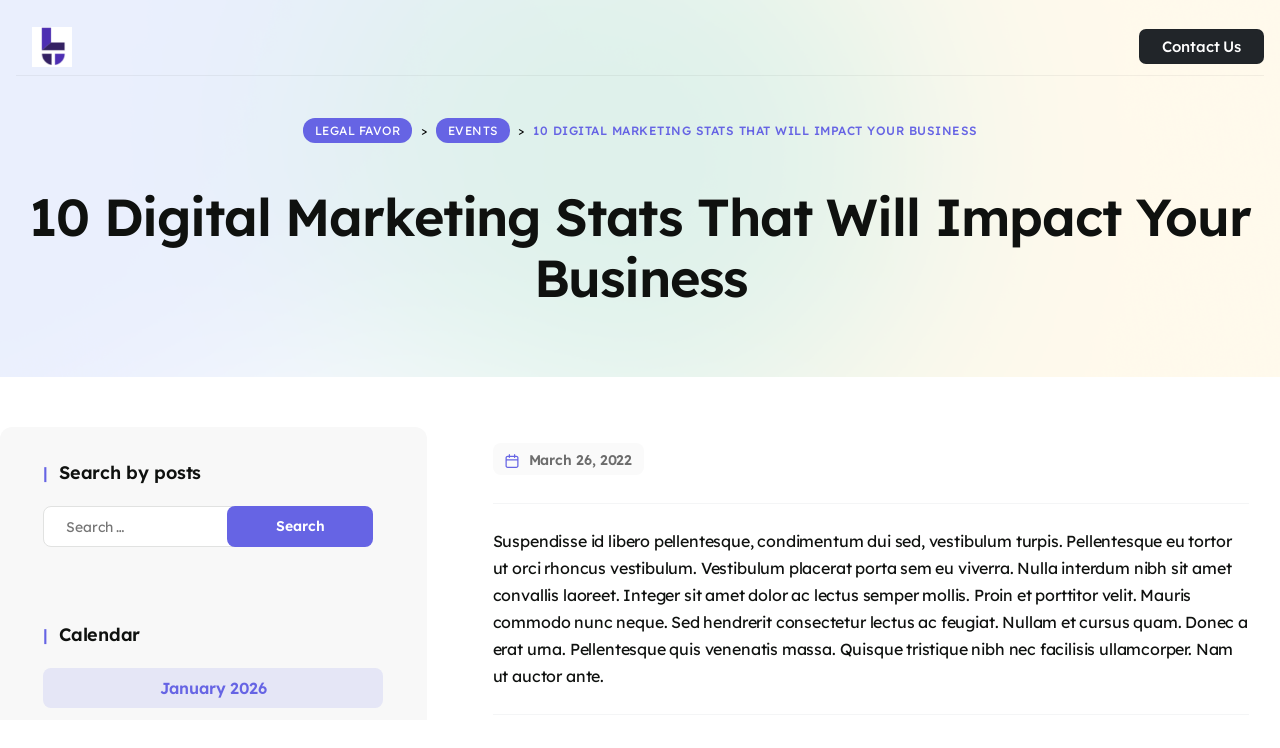

--- FILE ---
content_type: text/html; charset=UTF-8
request_url: https://marketing.legalfavor.com/10-digital-marketing-stats-that-will-impact-your-business/
body_size: 16064
content:
<!DOCTYPE html>
<html lang="en-US" prefix="og: http://ogp.me/ns#">
<head>
<title>10 Digital Marketing Stats That Will Impact Your Business</title>


<!-- SEO by Squirrly SEO 12.3.16 - https://plugin.squirrly.co/ -->

<meta name="robots" content="index,follow">
<meta name="googlebot" content="index,follow,max-snippet:-1,max-image-preview:large,max-video-preview:-1">
<meta name="bingbot" content="index,follow,max-snippet:-1,max-image-preview:large,max-video-preview:-1">

<link rel="canonical" href="https://marketing.legalfavor.com/10-digital-marketing-stats-that-will-impact-your-business/" />
<link rel="alternate" type="application/rss+xml" href="https://marketing.legalfavor.com/sitemap.xml" />

<meta property="og:url" content="https://marketing.legalfavor.com/10-digital-marketing-stats-that-will-impact-your-business/" />
<meta property="og:title" content="10 Digital Marketing Stats That Will Impact Your Business" />
<meta property="og:description" content="" />
<meta property="og:type" content="article" />
<meta property="og:site_name" content="Legal Favor" />
<meta property="og:locale" content="en_US" />
<meta property="og:publish_date" content="2022-03-26T08:37:16+00:00" />
<meta property="article:published_time" content="2022-03-26T08:37:16+00:00" />
<meta property="article:modified_time" content="2022-09-12T14:27:25+00:00" />
<meta property="article:section" content="Events" />
<meta property="article:author" content="steven" />

<meta property="twitter:url" content="https://marketing.legalfavor.com/10-digital-marketing-stats-that-will-impact-your-business/" />
<meta property="twitter:title" content="10 Digital Marketing Stats That Will Impact Your Business" />
<meta property="twitter:description" content="" />
<meta property="twitter:domain" content="Legal Favor" />
<meta property="twitter:card" content="summary_large_image" />
<meta property="twitter:creator" content="@twitter" />
<meta property="twitter:site" content="@twitter" />
<script type="application/ld+json">{"@context":"https://schema.org","@graph":[{"@type":"NewsArticle","@id":"https://marketing.legalfavor.com/10-digital-marketing-stats-that-will-impact-your-business/#newsarticle","url":"https://marketing.legalfavor.com/10-digital-marketing-stats-that-will-impact-your-business/","headline":"10 Digital Marketing Stats That Will Impact Your Business","mainEntityOfPage":{"@type":"WebPage","url":"https://marketing.legalfavor.com/10-digital-marketing-stats-that-will-impact-your-business/"},"datePublished":"2022-03-26T08:37:16+00:00","dateModified":"2022-09-12T14:27:25+00:00","author":{"@type":"Person","@id":"https://marketing.legalfavor.com/author/steven/#person","url":"https://marketing.legalfavor.com/author/steven/","name":"steven"},"publisher":{"@type":"Organization","@id":"https://marketing.legalfavor.com/10-digital-marketing-stats-that-will-impact-your-business/#Organization","url":"https://marketing.legalfavor.com/10-digital-marketing-stats-that-will-impact-your-business/","name":"Legal Favor","sameAs":["https://twitter.com/twitter"]}},{"@type":"BreadcrumbList","@id":"https://marketing.legalfavor.com/10-digital-marketing-stats-that-will-impact-your-business/#breadcrumblist","itemListElement":[[{"@type":"ListItem","position":"1","item":{"@id":"https://marketing.legalfavor.com","name":"Legal Favor | Legal &amp; Law Firm Marketing"}},{"@type":"ListItem","position":"2","item":{"@id":"https://marketing.legalfavor.com/category/events/","name":"Events"}},{"@type":"ListItem","position":"3","item":{"@id":"https://marketing.legalfavor.com/10-digital-marketing-stats-that-will-impact-your-business/","name":"10 Digital Marketing Stats That Will Impact Your Business"}}]]}]}</script>
<!-- /SEO by Squirrly SEO - WordPress SEO Plugin -->



    <meta http-equiv="Content-Type" content="text/html;charset=UTF-8">
    <meta id="siteViewport" name="viewport" content="width=device-width, initial-scale=1, maximum-scale=1">
    <link rel="profile" href="https://gmpg.org/xfn/11">
    
<link rel="alternate" type="application/rss+xml" title="Legal Favor &raquo; Feed" href="https://marketing.legalfavor.com/feed/" />
<link rel="alternate" type="application/rss+xml" title="Legal Favor &raquo; Comments Feed" href="https://marketing.legalfavor.com/comments/feed/" />
<link rel="alternate" type="application/rss+xml" title="Legal Favor &raquo; 10 Digital Marketing Stats That Will Impact Your Business Comments Feed" href="https://marketing.legalfavor.com/10-digital-marketing-stats-that-will-impact-your-business/feed/" />
<link rel="alternate" title="oEmbed (JSON)" type="application/json+oembed" href="https://marketing.legalfavor.com/wp-json/oembed/1.0/embed?url=https%3A%2F%2Fmarketing.legalfavor.com%2F10-digital-marketing-stats-that-will-impact-your-business%2F" />
<link rel="alternate" title="oEmbed (XML)" type="text/xml+oembed" href="https://marketing.legalfavor.com/wp-json/oembed/1.0/embed?url=https%3A%2F%2Fmarketing.legalfavor.com%2F10-digital-marketing-stats-that-will-impact-your-business%2F&#038;format=xml" />
<style id='wp-img-auto-sizes-contain-inline-css' type='text/css'>
img:is([sizes=auto i],[sizes^="auto," i]){contain-intrinsic-size:3000px 1500px}
/*# sourceURL=wp-img-auto-sizes-contain-inline-css */
</style>
<link rel='stylesheet' id='aca33b9c04-css' href='https://marketing.legalfavor.com/wp-content/plugins/squirrly-seo/view/assets/css/frontend.min.css?ver=12.3.16' type='text/css' media='all' />
<style id='wp-emoji-styles-inline-css' type='text/css'>

	img.wp-smiley, img.emoji {
		display: inline !important;
		border: none !important;
		box-shadow: none !important;
		height: 1em !important;
		width: 1em !important;
		margin: 0 0.07em !important;
		vertical-align: -0.1em !important;
		background: none !important;
		padding: 0 !important;
	}
/*# sourceURL=wp-emoji-styles-inline-css */
</style>
<link rel='stylesheet' id='wp-block-library-css' href='https://marketing.legalfavor.com/wp-includes/css/dist/block-library/style.min.css?ver=6.9' type='text/css' media='all' />
<style id='classic-theme-styles-inline-css' type='text/css'>
/*! This file is auto-generated */
.wp-block-button__link{color:#fff;background-color:#32373c;border-radius:9999px;box-shadow:none;text-decoration:none;padding:calc(.667em + 2px) calc(1.333em + 2px);font-size:1.125em}.wp-block-file__button{background:#32373c;color:#fff;text-decoration:none}
/*# sourceURL=/wp-includes/css/classic-themes.min.css */
</style>
<style id='global-styles-inline-css' type='text/css'>
:root{--wp--preset--aspect-ratio--square: 1;--wp--preset--aspect-ratio--4-3: 4/3;--wp--preset--aspect-ratio--3-4: 3/4;--wp--preset--aspect-ratio--3-2: 3/2;--wp--preset--aspect-ratio--2-3: 2/3;--wp--preset--aspect-ratio--16-9: 16/9;--wp--preset--aspect-ratio--9-16: 9/16;--wp--preset--color--black: #000000;--wp--preset--color--cyan-bluish-gray: #abb8c3;--wp--preset--color--white: #ffffff;--wp--preset--color--pale-pink: #f78da7;--wp--preset--color--vivid-red: #cf2e2e;--wp--preset--color--luminous-vivid-orange: #ff6900;--wp--preset--color--luminous-vivid-amber: #fcb900;--wp--preset--color--light-green-cyan: #7bdcb5;--wp--preset--color--vivid-green-cyan: #00d084;--wp--preset--color--pale-cyan-blue: #8ed1fc;--wp--preset--color--vivid-cyan-blue: #0693e3;--wp--preset--color--vivid-purple: #9b51e0;--wp--preset--gradient--vivid-cyan-blue-to-vivid-purple: linear-gradient(135deg,rgb(6,147,227) 0%,rgb(155,81,224) 100%);--wp--preset--gradient--light-green-cyan-to-vivid-green-cyan: linear-gradient(135deg,rgb(122,220,180) 0%,rgb(0,208,130) 100%);--wp--preset--gradient--luminous-vivid-amber-to-luminous-vivid-orange: linear-gradient(135deg,rgb(252,185,0) 0%,rgb(255,105,0) 100%);--wp--preset--gradient--luminous-vivid-orange-to-vivid-red: linear-gradient(135deg,rgb(255,105,0) 0%,rgb(207,46,46) 100%);--wp--preset--gradient--very-light-gray-to-cyan-bluish-gray: linear-gradient(135deg,rgb(238,238,238) 0%,rgb(169,184,195) 100%);--wp--preset--gradient--cool-to-warm-spectrum: linear-gradient(135deg,rgb(74,234,220) 0%,rgb(151,120,209) 20%,rgb(207,42,186) 40%,rgb(238,44,130) 60%,rgb(251,105,98) 80%,rgb(254,248,76) 100%);--wp--preset--gradient--blush-light-purple: linear-gradient(135deg,rgb(255,206,236) 0%,rgb(152,150,240) 100%);--wp--preset--gradient--blush-bordeaux: linear-gradient(135deg,rgb(254,205,165) 0%,rgb(254,45,45) 50%,rgb(107,0,62) 100%);--wp--preset--gradient--luminous-dusk: linear-gradient(135deg,rgb(255,203,112) 0%,rgb(199,81,192) 50%,rgb(65,88,208) 100%);--wp--preset--gradient--pale-ocean: linear-gradient(135deg,rgb(255,245,203) 0%,rgb(182,227,212) 50%,rgb(51,167,181) 100%);--wp--preset--gradient--electric-grass: linear-gradient(135deg,rgb(202,248,128) 0%,rgb(113,206,126) 100%);--wp--preset--gradient--midnight: linear-gradient(135deg,rgb(2,3,129) 0%,rgb(40,116,252) 100%);--wp--preset--font-size--small: 13px;--wp--preset--font-size--medium: 20px;--wp--preset--font-size--large: 36px;--wp--preset--font-size--x-large: 42px;--wp--preset--spacing--20: 0.44rem;--wp--preset--spacing--30: 0.67rem;--wp--preset--spacing--40: 1rem;--wp--preset--spacing--50: 1.5rem;--wp--preset--spacing--60: 2.25rem;--wp--preset--spacing--70: 3.38rem;--wp--preset--spacing--80: 5.06rem;--wp--preset--shadow--natural: 6px 6px 9px rgba(0, 0, 0, 0.2);--wp--preset--shadow--deep: 12px 12px 50px rgba(0, 0, 0, 0.4);--wp--preset--shadow--sharp: 6px 6px 0px rgba(0, 0, 0, 0.2);--wp--preset--shadow--outlined: 6px 6px 0px -3px rgb(255, 255, 255), 6px 6px rgb(0, 0, 0);--wp--preset--shadow--crisp: 6px 6px 0px rgb(0, 0, 0);}:where(.is-layout-flex){gap: 0.5em;}:where(.is-layout-grid){gap: 0.5em;}body .is-layout-flex{display: flex;}.is-layout-flex{flex-wrap: wrap;align-items: center;}.is-layout-flex > :is(*, div){margin: 0;}body .is-layout-grid{display: grid;}.is-layout-grid > :is(*, div){margin: 0;}:where(.wp-block-columns.is-layout-flex){gap: 2em;}:where(.wp-block-columns.is-layout-grid){gap: 2em;}:where(.wp-block-post-template.is-layout-flex){gap: 1.25em;}:where(.wp-block-post-template.is-layout-grid){gap: 1.25em;}.has-black-color{color: var(--wp--preset--color--black) !important;}.has-cyan-bluish-gray-color{color: var(--wp--preset--color--cyan-bluish-gray) !important;}.has-white-color{color: var(--wp--preset--color--white) !important;}.has-pale-pink-color{color: var(--wp--preset--color--pale-pink) !important;}.has-vivid-red-color{color: var(--wp--preset--color--vivid-red) !important;}.has-luminous-vivid-orange-color{color: var(--wp--preset--color--luminous-vivid-orange) !important;}.has-luminous-vivid-amber-color{color: var(--wp--preset--color--luminous-vivid-amber) !important;}.has-light-green-cyan-color{color: var(--wp--preset--color--light-green-cyan) !important;}.has-vivid-green-cyan-color{color: var(--wp--preset--color--vivid-green-cyan) !important;}.has-pale-cyan-blue-color{color: var(--wp--preset--color--pale-cyan-blue) !important;}.has-vivid-cyan-blue-color{color: var(--wp--preset--color--vivid-cyan-blue) !important;}.has-vivid-purple-color{color: var(--wp--preset--color--vivid-purple) !important;}.has-black-background-color{background-color: var(--wp--preset--color--black) !important;}.has-cyan-bluish-gray-background-color{background-color: var(--wp--preset--color--cyan-bluish-gray) !important;}.has-white-background-color{background-color: var(--wp--preset--color--white) !important;}.has-pale-pink-background-color{background-color: var(--wp--preset--color--pale-pink) !important;}.has-vivid-red-background-color{background-color: var(--wp--preset--color--vivid-red) !important;}.has-luminous-vivid-orange-background-color{background-color: var(--wp--preset--color--luminous-vivid-orange) !important;}.has-luminous-vivid-amber-background-color{background-color: var(--wp--preset--color--luminous-vivid-amber) !important;}.has-light-green-cyan-background-color{background-color: var(--wp--preset--color--light-green-cyan) !important;}.has-vivid-green-cyan-background-color{background-color: var(--wp--preset--color--vivid-green-cyan) !important;}.has-pale-cyan-blue-background-color{background-color: var(--wp--preset--color--pale-cyan-blue) !important;}.has-vivid-cyan-blue-background-color{background-color: var(--wp--preset--color--vivid-cyan-blue) !important;}.has-vivid-purple-background-color{background-color: var(--wp--preset--color--vivid-purple) !important;}.has-black-border-color{border-color: var(--wp--preset--color--black) !important;}.has-cyan-bluish-gray-border-color{border-color: var(--wp--preset--color--cyan-bluish-gray) !important;}.has-white-border-color{border-color: var(--wp--preset--color--white) !important;}.has-pale-pink-border-color{border-color: var(--wp--preset--color--pale-pink) !important;}.has-vivid-red-border-color{border-color: var(--wp--preset--color--vivid-red) !important;}.has-luminous-vivid-orange-border-color{border-color: var(--wp--preset--color--luminous-vivid-orange) !important;}.has-luminous-vivid-amber-border-color{border-color: var(--wp--preset--color--luminous-vivid-amber) !important;}.has-light-green-cyan-border-color{border-color: var(--wp--preset--color--light-green-cyan) !important;}.has-vivid-green-cyan-border-color{border-color: var(--wp--preset--color--vivid-green-cyan) !important;}.has-pale-cyan-blue-border-color{border-color: var(--wp--preset--color--pale-cyan-blue) !important;}.has-vivid-cyan-blue-border-color{border-color: var(--wp--preset--color--vivid-cyan-blue) !important;}.has-vivid-purple-border-color{border-color: var(--wp--preset--color--vivid-purple) !important;}.has-vivid-cyan-blue-to-vivid-purple-gradient-background{background: var(--wp--preset--gradient--vivid-cyan-blue-to-vivid-purple) !important;}.has-light-green-cyan-to-vivid-green-cyan-gradient-background{background: var(--wp--preset--gradient--light-green-cyan-to-vivid-green-cyan) !important;}.has-luminous-vivid-amber-to-luminous-vivid-orange-gradient-background{background: var(--wp--preset--gradient--luminous-vivid-amber-to-luminous-vivid-orange) !important;}.has-luminous-vivid-orange-to-vivid-red-gradient-background{background: var(--wp--preset--gradient--luminous-vivid-orange-to-vivid-red) !important;}.has-very-light-gray-to-cyan-bluish-gray-gradient-background{background: var(--wp--preset--gradient--very-light-gray-to-cyan-bluish-gray) !important;}.has-cool-to-warm-spectrum-gradient-background{background: var(--wp--preset--gradient--cool-to-warm-spectrum) !important;}.has-blush-light-purple-gradient-background{background: var(--wp--preset--gradient--blush-light-purple) !important;}.has-blush-bordeaux-gradient-background{background: var(--wp--preset--gradient--blush-bordeaux) !important;}.has-luminous-dusk-gradient-background{background: var(--wp--preset--gradient--luminous-dusk) !important;}.has-pale-ocean-gradient-background{background: var(--wp--preset--gradient--pale-ocean) !important;}.has-electric-grass-gradient-background{background: var(--wp--preset--gradient--electric-grass) !important;}.has-midnight-gradient-background{background: var(--wp--preset--gradient--midnight) !important;}.has-small-font-size{font-size: var(--wp--preset--font-size--small) !important;}.has-medium-font-size{font-size: var(--wp--preset--font-size--medium) !important;}.has-large-font-size{font-size: var(--wp--preset--font-size--large) !important;}.has-x-large-font-size{font-size: var(--wp--preset--font-size--x-large) !important;}
:where(.wp-block-post-template.is-layout-flex){gap: 1.25em;}:where(.wp-block-post-template.is-layout-grid){gap: 1.25em;}
:where(.wp-block-term-template.is-layout-flex){gap: 1.25em;}:where(.wp-block-term-template.is-layout-grid){gap: 1.25em;}
:where(.wp-block-columns.is-layout-flex){gap: 2em;}:where(.wp-block-columns.is-layout-grid){gap: 2em;}
:root :where(.wp-block-pullquote){font-size: 1.5em;line-height: 1.6;}
/*# sourceURL=global-styles-inline-css */
</style>
<link rel='stylesheet' id='bootstrap-css' href='https://marketing.legalfavor.com/wp-content/themes/selo/assets/css/bootstrap.css?ver=1.00' type='text/css' media='all' />
<link rel='stylesheet' id='selo-css' href='https://marketing.legalfavor.com/wp-content/themes/selo-child/style.css?ver=1.00' type='text/css' media='all' />
<style id='selo-inline-css' type='text/css'>
:root {
--primary-color: #6664e4;
--primary-links-hover-color: #0f110f;
--primary-bg-color: #e5e6f6;
--header-bg-color: #f5f4fe;
--footer-bg-color: #f5f5f6;
--primary-dark-color: #0f110f;
--title-color: #0f110f;
--fw-title-color: #0f110f;
--btn-bg-color: #6664e4;
--btn-hover-color: #0f110f;
--txt-select-bg-color: #e5e6ff;
}#main-header {position: relative; margin-bottom: 32px;}#site-footer {position: relative;}#header-wave {margin-bottom: -1px; width: 100%;}#magic-search .search-submit {display: none;}.onsale .onsale-svg {height: 100%;}#header-wave * {fill: transparent;} @media (max-width: 1199px){#header-wave {height: 20px;} :root #main-header{margin-bottom: 32px;}} @media (min-width: 1200px){#header-wave {height: 45px;} :root #main-header{padding-top: 50px; margin-bottom: 50px;}}.header-icons {display: none;} @media (max-width: 1199px) {.header-info {margin-top: 1rem;}}.entry-categories {display: none;}.post-author {display: none;}.blog-tile .post-date {display: none;}.post-comment-link {display: none;}.product_meta .posted_in {display: none;}
/*# sourceURL=selo-inline-css */
</style>
<link rel='stylesheet' id='parent-style-css' href='https://marketing.legalfavor.com/wp-content/themes/selo/style.css?ver=6.9' type='text/css' media='all' />
<link rel='stylesheet' id='child-style-css' href='https://marketing.legalfavor.com/wp-content/themes/selo-child/style.css?ver=1.00' type='text/css' media='all' />
<script type="text/javascript" src="https://marketing.legalfavor.com/wp-includes/js/jquery/jquery.min.js?ver=3.7.1" id="jquery-core-js"></script>
<script type="text/javascript" src="https://marketing.legalfavor.com/wp-includes/js/jquery/jquery-migrate.min.js?ver=3.4.1" id="jquery-migrate-js"></script>
<script type="text/javascript" src="https://marketing.legalfavor.com/wp-content/themes/selo/assets/js/bootstrap.bundle.min.js?ver=1.00" id="bootstrap-js"></script>
<script type="text/javascript" id="selo-js-before">
/* <![CDATA[ */
    if (screen.width >= 1535 && screen.width < 2561) { 
        let mvp = document.getElementById('siteViewport');
        mvp.setAttribute('content','width=1920');
    }
    if (screen.width > 767 && screen.width < 1535) {
        let mvp = document.getElementById('siteViewport');
        mvp.setAttribute('content','width=1700');
    }
    
//# sourceURL=selo-js-before
/* ]]> */
</script>
<script type="text/javascript" src="https://marketing.legalfavor.com/wp-content/themes/selo/assets/js/index.js?ver=1.00" id="selo-js"></script>
<link rel="https://api.w.org/" href="https://marketing.legalfavor.com/wp-json/" /><link rel="alternate" title="JSON" type="application/json" href="https://marketing.legalfavor.com/wp-json/wp/v2/posts/18490" /><link rel="EditURI" type="application/rsd+xml" title="RSD" href="https://marketing.legalfavor.com/xmlrpc.php?rsd" />
<meta name="generator" content="WordPress 6.9" />
<link rel='shortlink' href='https://marketing.legalfavor.com/?p=18490' />
<meta name="generator" content="Elementor 3.34.2; features: additional_custom_breakpoints; settings: css_print_method-internal, google_font-enabled, font_display-auto">
<style type="text/css">.recentcomments a{display:inline !important;padding:0 !important;margin:0 !important;}</style>			<style>
				.e-con.e-parent:nth-of-type(n+4):not(.e-lazyloaded):not(.e-no-lazyload),
				.e-con.e-parent:nth-of-type(n+4):not(.e-lazyloaded):not(.e-no-lazyload) * {
					background-image: none !important;
				}
				@media screen and (max-height: 1024px) {
					.e-con.e-parent:nth-of-type(n+3):not(.e-lazyloaded):not(.e-no-lazyload),
					.e-con.e-parent:nth-of-type(n+3):not(.e-lazyloaded):not(.e-no-lazyload) * {
						background-image: none !important;
					}
				}
				@media screen and (max-height: 640px) {
					.e-con.e-parent:nth-of-type(n+2):not(.e-lazyloaded):not(.e-no-lazyload),
					.e-con.e-parent:nth-of-type(n+2):not(.e-lazyloaded):not(.e-no-lazyload) * {
						background-image: none !important;
					}
				}
			</style>
			<link rel="icon" href="https://marketing.legalfavor.com/wp-content/uploads/2023/02/svg.png" sizes="32x32" />
<link rel="icon" href="https://marketing.legalfavor.com/wp-content/uploads/2023/02/svg.png" sizes="192x192" />
<link rel="apple-touch-icon" href="https://marketing.legalfavor.com/wp-content/uploads/2023/02/svg.png" />
<meta name="msapplication-TileImage" content="https://marketing.legalfavor.com/wp-content/uploads/2023/02/svg.png" />
		<style type="text/css" id="wp-custom-css">
			.header-cart-icon{
	display:none;
}
.search-icon{
	display:none;
}

.center{
	text-align: center;
	margin: 0 auto;
}
@media only screen and (max-width: 600px) {
h3.footer-meta{
	font-size:24px;
	}}

.home .elementor-widget-image img { display: none; }
		</style>
		</head>
<body class="wp-singular post-template-default single single-post postid-18490 single-format-standard wp-custom-logo wp-theme-selo wp-child-theme-selo-child elementor-default elementor-kit-11">
<nav id="pr-nav" class="primary-menu navbar navbar-expand-lg navbar-dark">
    <div class="container-fluid primary-menu-inner px-0">
        <div class="top-wrap">
            <a href="https://marketing.legalfavor.com/" class="custom-logo-link" rel="home"><img fetchpriority="high" width="512" height="512" src="https://marketing.legalfavor.com/wp-content/uploads/2023/02/cropped-svg.png" class="custom-logo style-svg" alt="legal favor law firm marketing" decoding="async" srcset="https://marketing.legalfavor.com/wp-content/uploads/2023/02/cropped-svg.png 512w, https://marketing.legalfavor.com/wp-content/uploads/2023/02/cropped-svg-300x300.png 300w, https://marketing.legalfavor.com/wp-content/uploads/2023/02/cropped-svg-150x150.png 150w, https://marketing.legalfavor.com/wp-content/uploads/2023/02/cropped-svg-100x100.png 100w, https://marketing.legalfavor.com/wp-content/uploads/2023/02/cropped-svg-270x270.png 270w, https://marketing.legalfavor.com/wp-content/uploads/2023/02/cropped-svg-192x192.png 192w, https://marketing.legalfavor.com/wp-content/uploads/2023/02/cropped-svg-180x180.png 180w, https://marketing.legalfavor.com/wp-content/uploads/2023/02/cropped-svg-32x32.png 32w" sizes="(max-width: 512px) 100vw, 512px" /></a>            <button id="mobile-toggle" class="navbar-toggler animate-button collapsed" type="button"
                    data-toggle="collapse" data-target="#navbarColor01"
                    aria-controls="navbarColor01" aria-expanded="false" aria-label="Toggle navigation">
                <span id="m-tgl-icon" class="animated-icon1"><span></span><span></span></span>
            </button>
        </div>
        <div class="collapse navbar-collapse justify-content-end" id="navbarColor01">
                        <div class="header-icons">
                <div id="magic-search" class="magic-search">
    <form role="search" method="get" class="search-form" action="https://marketing.legalfavor.com/">
        <div class="inner-form">
            <div class="row justify-content-end">
                <div class="input-field first justify-content-end" id="first">
                    <svg class="search-icon" xmlns="http://www.w3.org/2000/svg"
                         xmlns:xlink="http://www.w3.org/1999/xlink" x="0px" y="0px" width="612.01px" height="612.01px"
                         viewBox="0 0 612.01 612.01" xml:space="preserve"><g><path d="M606.209,578.714L448.198,423.228C489.576,378.272,515,318.817,515,253.393C514.98,113.439,399.704,0,257.493,0
				C115.282,0,0.006,113.439,0.006,253.393s115.276,253.393,257.487,253.393c61.445,0,117.801-21.253,162.068-56.586
				l158.624,156.099c7.729,7.614,20.277,7.614,28.006,0C613.938,598.686,613.938,586.328,606.209,578.714z M257.493,467.8
				c-120.326,0-217.869-95.993-217.869-214.407S137.167,38.986,257.493,38.986c120.327,0,217.869,95.993,217.869,214.407
				S377.82,467.8,257.493,467.8z"></path></g>
                    </svg>
                    <input autocomplete="off" type="search" class="input" id="inputFocus" placeholder="Search"
                           value="" name="s" required/>
                    <input type="submit" value="Search"
                           class="search-submit"/>
                    <input type="hidden" name="post_type" value="product">                    <div class="clear" id="clear">
                        <svg xmlns="http://www.w3.org/2000/svg" fill="#6e6e73" width="24" height="24"
                             viewBox="0 0 24 24">
                            <path d="M19 6.41L17.59 5 12 10.59 6.41 5 5 6.41 10.59 12 5 17.59 6.41 19 12 13.41 17.59 19 19 17.59 13.41 12z"></path>
                        </svg>
                    </div>
                </div>
            </div>
        </div>
    </form>
</div>
                <div class="header-cart-icon"></div>
            </div>
            <div class="header-cta"><a href="https://meetings.hubspot.com/steven511" target="_blank"><div class="d-inline-block elementor-button-link elementor-button elementor-size-md">Contact Us</div></a></div>        </div>

    </div>
</nav>
<header id="main-header">
    <div class="container inner-header">
        <div class="title-wrap">
            <h1 class="header-title">10 Digital Marketing Stats That Will Impact Your Business</h1>                <div class="breadcrumbs" typeof="BreadcrumbList" vocab="https://schema.org/">
                    <span property="itemListElement" typeof="ListItem"><a property="item" typeof="WebPage" title="Go to Legal Favor." href="https://marketing.legalfavor.com" class="home" ><span property="name">Legal Favor</span></a><meta property="position" content="1"></span> &gt; <span property="itemListElement" typeof="ListItem"><a property="item" typeof="WebPage" title="Go to the Events Category archives." href="https://marketing.legalfavor.com/category/events/" class="taxonomy category" ><span property="name">Events</span></a><meta property="position" content="2"></span> &gt; <span property="itemListElement" typeof="ListItem"><span property="name" class="post post-post current-item">10 Digital Marketing Stats That Will Impact Your Business</span><meta property="url" content="https://marketing.legalfavor.com/10-digital-marketing-stats-that-will-impact-your-business/"><meta property="position" content="3"></span>                </div>
                        </div>
    </div>
    <div id="header-wave"></div>
</header>

<main id="site-content" class="flex-grow-1" role="main">

    <div class="container-xl blog-post">
        <div class="row">

            <div class="col-lg-8 pb-45 pb-lg-0 mx-auto">
                
<article class="post-18490 post type-post status-publish format-standard hentry category-events tag-events tag-news" id="post-18490">

    <div class="post-inner">

        
<header class="entry-header header-group">

    <div class="entry-header-inner">

        
        
            <div class="entry-categories">
                <span class="screen-reader-text">Categories</span>
                <div class="entry-categories-inner h6">
                    <div class="wrap-entry-categories-inner">
                        <a href="https://marketing.legalfavor.com/category/events/" rel="category tag">Events</a>                    </div>
                </div><!-- .entry-categories-inner -->
            </div><!-- .entry-categories -->

            
        <div class="post-meta-wrapper post-meta-single post-meta-single-top">

            
            <ul class="post-meta">

                                    <li class="post-author meta-wrapper">
						<span class="meta-icon">
							<span class="screen-reader-text">Post author</span>
							<svg class="svg-icon" aria-hidden="true" role="img" focusable="false" xmlns="http://www.w3.org/2000/svg" width="18" height="20" viewBox="0 0 18 20"><path fill="" d="M18,19 C18,19.5522847 17.5522847,20 17,20 C16.4477153,20 16,19.5522847 16,19 L16,17 C16,15.3431458 14.6568542,14 13,14 L5,14 C3.34314575,14 2,15.3431458 2,17 L2,19 C2,19.5522847 1.55228475,20 1,20 C0.44771525,20 0,19.5522847 0,19 L0,17 C0,14.2385763 2.23857625,12 5,12 L13,12 C15.7614237,12 18,14.2385763 18,17 L18,19 Z M9,10 C6.23857625,10 4,7.76142375 4,5 C4,2.23857625 6.23857625,0 9,0 C11.7614237,0 14,2.23857625 14,5 C14,7.76142375 11.7614237,10 9,10 Z M9,8 C10.6568542,8 12,6.65685425 12,5 C12,3.34314575 10.6568542,2 9,2 C7.34314575,2 6,3.34314575 6,5 C6,6.65685425 7.34314575,8 9,8 Z" /></svg>						</span>
                        <span class="meta-text">
							<a href="https://marketing.legalfavor.com/author/steven/">By steven</a>						</span>
                    </li>
                                        <li class="post-date meta-wrapper">
						<span class="meta-icon">
							<span class="screen-reader-text"></span>
							<svg class="svg-icon" aria-hidden="true" role="img" focusable="false" xmlns="http://www.w3.org/2000/svg" width="18" height="19" viewBox="0 0 18 19"><path fill="" d="M4.60069444,4.09375 L3.25,4.09375 C2.47334957,4.09375 1.84375,4.72334957 1.84375,5.5 L1.84375,7.26736111 L16.15625,7.26736111 L16.15625,5.5 C16.15625,4.72334957 15.5266504,4.09375 14.75,4.09375 L13.3993056,4.09375 L13.3993056,4.55555556 C13.3993056,5.02154581 13.0215458,5.39930556 12.5555556,5.39930556 C12.0895653,5.39930556 11.7118056,5.02154581 11.7118056,4.55555556 L11.7118056,4.09375 L6.28819444,4.09375 L6.28819444,4.55555556 C6.28819444,5.02154581 5.9104347,5.39930556 5.44444444,5.39930556 C4.97845419,5.39930556 4.60069444,5.02154581 4.60069444,4.55555556 L4.60069444,4.09375 Z M6.28819444,2.40625 L11.7118056,2.40625 L11.7118056,1 C11.7118056,0.534009742 12.0895653,0.15625 12.5555556,0.15625 C13.0215458,0.15625 13.3993056,0.534009742 13.3993056,1 L13.3993056,2.40625 L14.75,2.40625 C16.4586309,2.40625 17.84375,3.79136906 17.84375,5.5 L17.84375,15.875 C17.84375,17.5836309 16.4586309,18.96875 14.75,18.96875 L3.25,18.96875 C1.54136906,18.96875 0.15625,17.5836309 0.15625,15.875 L0.15625,5.5 C0.15625,3.79136906 1.54136906,2.40625 3.25,2.40625 L4.60069444,2.40625 L4.60069444,1 C4.60069444,0.534009742 4.97845419,0.15625 5.44444444,0.15625 C5.9104347,0.15625 6.28819444,0.534009742 6.28819444,1 L6.28819444,2.40625 Z M1.84375,8.95486111 L1.84375,15.875 C1.84375,16.6516504 2.47334957,17.28125 3.25,17.28125 L14.75,17.28125 C15.5266504,17.28125 16.15625,16.6516504 16.15625,15.875 L16.15625,8.95486111 L1.84375,8.95486111 Z" /></svg>						</span>
                        <span class="meta-text">
							March 26, 2022						</span>
                    </li>
                                        <li class="post-comment-link meta-wrapper">
						<span class="meta-icon">
							<svg class="svg-icon" aria-hidden="true" role="img" focusable="false" xmlns="http://www.w3.org/2000/svg" width="19" height="19" viewBox="0 0 19 19"><path d="M9.43016863,13.2235931 C9.58624731,13.094699 9.7823475,13.0241935 9.98476849,13.0241935 L15.0564516,13.0241935 C15.8581553,13.0241935 16.5080645,12.3742843 16.5080645,11.5725806 L16.5080645,3.44354839 C16.5080645,2.64184472 15.8581553,1.99193548 15.0564516,1.99193548 L3.44354839,1.99193548 C2.64184472,1.99193548 1.99193548,2.64184472 1.99193548,3.44354839 L1.99193548,11.5725806 C1.99193548,12.3742843 2.64184472,13.0241935 3.44354839,13.0241935 L5.76612903,13.0241935 C6.24715123,13.0241935 6.63709677,13.4141391 6.63709677,13.8951613 L6.63709677,15.5301903 L9.43016863,13.2235931 Z M3.44354839,14.766129 C1.67980032,14.766129 0.25,13.3363287 0.25,11.5725806 L0.25,3.44354839 C0.25,1.67980032 1.67980032,0.25 3.44354839,0.25 L15.0564516,0.25 C16.8201997,0.25 18.25,1.67980032 18.25,3.44354839 L18.25,11.5725806 C18.25,13.3363287 16.8201997,14.766129 15.0564516,14.766129 L10.2979143,14.766129 L6.32072889,18.0506004 C5.75274472,18.5196577 4.89516129,18.1156602 4.89516129,17.3790323 L4.89516129,14.766129 L3.44354839,14.766129 Z" /></svg>						</span>
                        <span class="meta-text">
							<a href="https://marketing.legalfavor.com/10-digital-marketing-stats-that-will-impact-your-business/#comments">4 Comments<span class="screen-reader-text"> on 10 Digital Marketing Stats That Will Impact Your Business</span></a>						</span>
                    </li>
                    
            </ul><!-- .post-meta -->

        </div><!-- .post-meta-wrapper -->

         <div class="blog-tile-wave"></div>    </div><!-- .entry-header-inner -->
</header><!-- .entry-header -->

        <div class="entry-content clearfix">
            <p>Suspendisse id libero pellentesque, condimentum dui sed, vestibulum turpis. Pellentesque eu tortor ut orci rhoncus vestibulum. Vestibulum placerat porta sem eu viverra. Nulla interdum nibh sit amet convallis laoreet. Integer sit amet dolor ac lectus semper mollis. Proin et porttitor velit. Mauris commodo nunc neque. Sed hendrerit consectetur lectus ac feugiat. Nullam et cursus quam. Donec a erat urna. Pellentesque quis venenatis massa. Quisque tristique nibh nec facilisis ullamcorper. Nam ut auctor ante.</p>
        </div><!-- .entry-content -->

        
        <div class="post-meta-wrapper post-meta-single post-meta-single-bottom">

            <div class="blog-tile-wave"></div>
            <ul class="post-meta">

                                    <li class="post-tags meta-wrapper">
						<span class="meta-icon">
							<span class="screen-reader-text">Tags</span>
							<svg class="svg-icon" aria-hidden="true" role="img" focusable="false" xmlns="http://www.w3.org/2000/svg" width="18" height="18" viewBox="0 0 18 18"><path fill="" d="M15.4496399,8.42490555 L8.66109799,1.63636364 L1.63636364,1.63636364 L1.63636364,8.66081885 L8.42522727,15.44178 C8.57869221,15.5954158 8.78693789,15.6817418 9.00409091,15.6817418 C9.22124393,15.6817418 9.42948961,15.5954158 9.58327627,15.4414581 L15.4486339,9.57610048 C15.7651495,9.25692435 15.7649133,8.74206554 15.4496399,8.42490555 Z M16.6084423,10.7304545 L10.7406818,16.59822 C10.280287,17.0591273 9.65554997,17.3181054 9.00409091,17.3181054 C8.35263185,17.3181054 7.72789481,17.0591273 7.26815877,16.5988788 L0.239976954,9.57887876 C0.0863319284,9.4254126 0,9.21716044 0,9 L0,0.818181818 C0,0.366312477 0.366312477,0 0.818181818,0 L9,0 C9.21699531,0 9.42510306,0.0862010512 9.57854191,0.239639906 L16.6084423,7.26954545 C17.5601275,8.22691012 17.5601275,9.77308988 16.6084423,10.7304545 Z M5,6 C4.44771525,6 4,5.55228475 4,5 C4,4.44771525 4.44771525,4 5,4 C5.55228475,4 6,4.44771525 6,5 C6,5.55228475 5.55228475,6 5,6 Z" /></svg>						</span>
                        <span class="meta-text">
							<a href="https://marketing.legalfavor.com/tag/events/" rel="tag">events</a>, <a href="https://marketing.legalfavor.com/tag/news/" rel="tag">news</a>						</span>
                    </li>
                    
            </ul><!-- .post-meta -->

        </div><!-- .post-meta-wrapper -->

        
    </div><!-- .post-inner -->

    <div class="section-inner clearfix"></div><!-- .section-inner -->

    
    <nav class="pagination-single section-inner"
         aria-label="Post" role="navigation">

        <div class="pagination-single-inner">

                            <a class="previous-post" href="https://marketing.legalfavor.com/5-saas-pricing-page-strategies-to-boost-conversion-rates/">
                    <span class="arrow"
                          aria-hidden="true"><svg width="20" height="20" viewBox="0 0 22 40" fill="none" xmlns="http://www.w3.org/2000/svg">
    <path d="M2.25266 23.3137L18.4467 39.5415C19.0564 40.1524 20.0457 40.1533 20.6564 39.5438C21.2673 38.9343 21.2683 37.945 20.6588 37.3341L4.46353 21.1051C3.85431 20.4959 3.85431 19.5046 4.46469 18.8943L20.6588 2.66645C21.2683 2.05559 21.2673 1.06629 20.6564 0.456757C20.3515 0.152382 19.952 0.000274658 19.5527 0.000274658C19.1524 0.000274658 18.752 0.15324 18.4467 0.459103L2.25384 16.6857C0.426182 18.5134 0.42618 21.4872 2.25266 23.3137Z"/>
</svg></span>
                    <span class="title-nav-prev">Previous Post</span>
                </a>
                                <a class="next-post" href="https://marketing.legalfavor.com/11-creative-ways-to-grow-your-email-list/">
                    <span class="title-nav-next">Next Post</span>
                    <span class="arrow"
                          aria-hidden="true"><svg width="20" height="20" viewBox="0 0 22 40" fill="none" xmlns="http://www.w3.org/2000/svg">
    <path d="M19.7473 16.6863L3.55327 0.458475C2.94358 -0.152384 1.95429 -0.153322 1.34358 0.456209C0.732725 1.06574 0.73171 2.05504 1.34124 2.6659L17.5365 18.8949C18.1457 19.5041 18.1457 20.4954 17.5353 21.1057L1.34124 37.3336C0.73171 37.9444 0.732725 38.9337 1.34358 39.5432C1.64851 39.8476 2.04796 39.9997 2.44726 39.9997C2.84765 39.9997 3.24804 39.8468 3.55327 39.5409L19.7462 23.3143C21.5738 21.4866 21.5738 18.5128 19.7473 16.6863Z"/>
</svg></span>
                </a>
                
        </div><!-- .pagination-single-inner -->

    </nav><!-- .pagination-single -->

    
        <div class="comments-wrapper section-inner">

            
    <div class="comments" id="comments">

        
        <div class="comments-header section-inner small max-percentage">

            <h4 class="comment-reply-title">
                4 replies on &ldquo;10 Digital Marketing Stats That Will Impact Your Business&rdquo;            </h4><!-- .comments-title -->

        </div><!-- .comments-header -->

        <div class="comments-inner section-inner thin max-percentage">

                        <div id="comment-158" class="comment byuser comment-author-steven bypostauthor even thread-even depth-1">
            <article id="div-comment-158" class="comment-body">
                <header class="comment-meta">
                    <div class="comment-author">
                        <img alt='' src='https://secure.gravatar.com/avatar/8805338aaf69409bccd2a3f2326006d5f9463398bde6ded0dc190a4c794f92df?s=120&#038;d=mm&#038;r=g' srcset='https://secure.gravatar.com/avatar/8805338aaf69409bccd2a3f2326006d5f9463398bde6ded0dc190a4c794f92df?s=240&#038;d=mm&#038;r=g 2x' class='avatar avatar-120 photo' height='120' width='120' /><span class="fn">steven</span><span class="screen-reader-text says">says:</span>                    </div><!-- .comment-author -->

                    <div class="comment-metadata">
                        <a href="https://marketing.legalfavor.com/10-digital-marketing-stats-that-will-impact-your-business/#comment-158">
                                                        <time datetime="2022-09-12T14:26:50-05:00"
                                  title="September 12, 2022 at 2:26 pm">
                                September 12, 2022 at 2:26 pm                            </time>
                        </a>
                                            </div><!-- .comment-metadata -->

                </header><!-- .comment-meta -->

                <div class="comment-content">

                    <p>Nulla sed cursus dui. Sed vitae sapien lobortis, posuere lectus accumsan, interdum metus. Nam pulvinar pellentesque orci vestibulum volutpat. Maecenas vestibulum dignissim porttitor. Nunc at pellentesque neque, quis placerat magna. Vestibulum id ultricies neque. Vivamus vehicula leo metus, commodo consectetur enim tincidunt nec. Phasellus eget dolor condimentum, convallis turpis nec, interdum arcu. Ut vitae faucibus justo, et suscipit nisi. Vestibulum nec imperdiet ipsum. Cras luctus porta purus, nec rutrum eros congue in. Nulla scelerisque velit felis, nec eleifend leo vehicula vitae.</p>

                </div><!-- .comment-content -->

                
                    <footer class="comment-footer-meta">

                        <span class="comment-reply"><a rel="nofollow" class="comment-reply-link" href="https://marketing.legalfavor.com/10-digital-marketing-stats-that-will-impact-your-business/?replytocom=158#respond" data-commentid="158" data-postid="18490" data-belowelement="div-comment-158" data-respondelement="respond" data-replyto="Reply to steven" aria-label="Reply to steven">Reply</a></span><span class="by-post-author"> to Post Author</span>
                    </footer>

                    
            </article><!-- .comment-body -->

            </div><!-- #comment-## -->
            <div id="comment-159" class="comment byuser comment-author-steven bypostauthor odd alt thread-odd thread-alt depth-1">
            <article id="div-comment-159" class="comment-body">
                <header class="comment-meta">
                    <div class="comment-author">
                        <img alt='' src='https://secure.gravatar.com/avatar/8805338aaf69409bccd2a3f2326006d5f9463398bde6ded0dc190a4c794f92df?s=120&#038;d=mm&#038;r=g' srcset='https://secure.gravatar.com/avatar/8805338aaf69409bccd2a3f2326006d5f9463398bde6ded0dc190a4c794f92df?s=240&#038;d=mm&#038;r=g 2x' class='avatar avatar-120 photo' height='120' width='120' /><span class="fn">steven</span><span class="screen-reader-text says">says:</span>                    </div><!-- .comment-author -->

                    <div class="comment-metadata">
                        <a href="https://marketing.legalfavor.com/10-digital-marketing-stats-that-will-impact-your-business/#comment-159">
                                                        <time datetime="2022-09-12T14:26:56-05:00"
                                  title="September 12, 2022 at 2:26 pm">
                                September 12, 2022 at 2:26 pm                            </time>
                        </a>
                                            </div><!-- .comment-metadata -->

                </header><!-- .comment-meta -->

                <div class="comment-content">

                    <p>Sed placerat, velit non vulputate vulputate, lectus lectus pellentesque tortor, nec volutpat ante turpis vitae urna. Ut ullamcorper iaculis nunc, eu facilisis ligula blandit non. Nullam in rhoncus diam. Nullam egestas augue ac quam viverra, sit amet imperdiet sem convallis. Aliquam pretium felis in libero ultricies, non bibendum dolor porttitor. Quisque tincidunt sollicitudin sollicitudin. Aliquam feugiat pellentesque nulla non feugiat. Cras eget bibendum arcu. In sollicitudin lectus at sem ornare, ac feugiat arcu posuere. Mauris iaculis turpis at enim congue pellentesque. Duis semper libero sit amet dui egestas, a consectetur orci blandit.</p>

                </div><!-- .comment-content -->

                
                    <footer class="comment-footer-meta">

                        <span class="comment-reply"><a rel="nofollow" class="comment-reply-link" href="https://marketing.legalfavor.com/10-digital-marketing-stats-that-will-impact-your-business/?replytocom=159#respond" data-commentid="159" data-postid="18490" data-belowelement="div-comment-159" data-respondelement="respond" data-replyto="Reply to steven" aria-label="Reply to steven">Reply</a></span><span class="by-post-author"> to Post Author</span>
                    </footer>

                    
            </article><!-- .comment-body -->

            </div><!-- #comment-## -->
            <div id="comment-160" class="comment byuser comment-author-steven bypostauthor even thread-even depth-1">
            <article id="div-comment-160" class="comment-body">
                <header class="comment-meta">
                    <div class="comment-author">
                        <img alt='' src='https://secure.gravatar.com/avatar/8805338aaf69409bccd2a3f2326006d5f9463398bde6ded0dc190a4c794f92df?s=120&#038;d=mm&#038;r=g' srcset='https://secure.gravatar.com/avatar/8805338aaf69409bccd2a3f2326006d5f9463398bde6ded0dc190a4c794f92df?s=240&#038;d=mm&#038;r=g 2x' class='avatar avatar-120 photo' height='120' width='120' /><span class="fn">steven</span><span class="screen-reader-text says">says:</span>                    </div><!-- .comment-author -->

                    <div class="comment-metadata">
                        <a href="https://marketing.legalfavor.com/10-digital-marketing-stats-that-will-impact-your-business/#comment-160">
                                                        <time datetime="2022-09-12T14:27:01-05:00"
                                  title="September 12, 2022 at 2:27 pm">
                                September 12, 2022 at 2:27 pm                            </time>
                        </a>
                                            </div><!-- .comment-metadata -->

                </header><!-- .comment-meta -->

                <div class="comment-content">

                    <p>Pellentesque tempus, enim quis iaculis ornare, mi nibh fermentum odio, sed suscipit quam nisl sed magna. Mauris arcu eros, porta at ultricies sit amet, dignissim id dolor. In placerat in justo at tristique. Maecenas eget lacinia metus. Vestibulum ante ipsum primis in faucibus orci luctus et ultrices posuere cubilia curae; Curabitur nisi libero, tincidunt id nisl vel, lobortis rutrum massa. Fusce lacinia, nisl nec sollicitudin feugiat, velit enim tincidunt est, et volutpat diam lacus semper arcu. Etiam consectetur erat dui, in cursus neque viverra feugiat. Duis congue congue bibendum. Suspendisse fermentum lorem in nulla pulvinar interdum. Vestibulum ante ipsum primis in faucibus orci luctus et ultrices posuere cubilia curae; Morbi quis mauris nisi. Quisque aliquet elit ut condimentum efficitur.</p>

                </div><!-- .comment-content -->

                
                    <footer class="comment-footer-meta">

                        <span class="comment-reply"><a rel="nofollow" class="comment-reply-link" href="https://marketing.legalfavor.com/10-digital-marketing-stats-that-will-impact-your-business/?replytocom=160#respond" data-commentid="160" data-postid="18490" data-belowelement="div-comment-160" data-respondelement="respond" data-replyto="Reply to steven" aria-label="Reply to steven">Reply</a></span><span class="by-post-author"> to Post Author</span>
                    </footer>

                    
            </article><!-- .comment-body -->

            </div><!-- #comment-## -->
            <div id="comment-161" class="comment byuser comment-author-steven bypostauthor odd alt thread-odd thread-alt depth-1">
            <article id="div-comment-161" class="comment-body">
                <header class="comment-meta">
                    <div class="comment-author">
                        <img alt='' src='https://secure.gravatar.com/avatar/8805338aaf69409bccd2a3f2326006d5f9463398bde6ded0dc190a4c794f92df?s=120&#038;d=mm&#038;r=g' srcset='https://secure.gravatar.com/avatar/8805338aaf69409bccd2a3f2326006d5f9463398bde6ded0dc190a4c794f92df?s=240&#038;d=mm&#038;r=g 2x' class='avatar avatar-120 photo' height='120' width='120' /><span class="fn">steven</span><span class="screen-reader-text says">says:</span>                    </div><!-- .comment-author -->

                    <div class="comment-metadata">
                        <a href="https://marketing.legalfavor.com/10-digital-marketing-stats-that-will-impact-your-business/#comment-161">
                                                        <time datetime="2022-09-12T14:27:12-05:00"
                                  title="September 12, 2022 at 2:27 pm">
                                September 12, 2022 at 2:27 pm                            </time>
                        </a>
                                            </div><!-- .comment-metadata -->

                </header><!-- .comment-meta -->

                <div class="comment-content">

                    <p>Pellentesque laoreet risus dui, vel ultrices ante posuere ut. Curabitur vel mauris velit. Etiam id dolor at turpis tincidunt auctor. Nam eros turpis, vestibulum non nulla vel, iaculis auctor nunc. Aliquam fermentum porta mi et sollicitudin. Phasellus vestibulum molestie nibh id pretium. Ut dapibus tellus ut libero imperdiet tristique. Aliquam condimentum vulputate ipsum, at varius leo sollicitudin faucibus. Ut eros sapien, maximus quis ipsum non, aliquet scelerisque nisi.</p>

                </div><!-- .comment-content -->

                
                    <footer class="comment-footer-meta">

                        <span class="comment-reply"><a rel="nofollow" class="comment-reply-link" href="https://marketing.legalfavor.com/10-digital-marketing-stats-that-will-impact-your-business/?replytocom=161#respond" data-commentid="161" data-postid="18490" data-belowelement="div-comment-161" data-respondelement="respond" data-replyto="Reply to steven" aria-label="Reply to steven">Reply</a></span><span class="by-post-author"> to Post Author</span>
                    </footer>

                    
            </article><!-- .comment-body -->

            </div><!-- #comment-## -->

        </div><!-- .comments-inner -->

    </div><!-- comments -->

    <hr class="styled-separator" aria-hidden="true" />	<div id="respond" class="comment-respond">
		<h4 id="reply-title" class="comment-reply-title">Leave a Reply <small><a rel="nofollow" id="cancel-comment-reply-link" href="/10-digital-marketing-stats-that-will-impact-your-business/#respond" style="display:none;">Cancel reply</a></small></h4><form action="https://marketing.legalfavor.com/wp-comments-post.php" method="post" id="commentform" class="section-inner"><p class="comment-notes"><span id="email-notes">Your email address will not be published.</span> <span class="required-field-message">Required fields are marked <span class="required">*</span></span></p><p class="comment-form-comment"><label for="comment">Comment <span class="required">*</span></label> <textarea id="comment" name="comment" cols="45" rows="8" maxlength="65525" required></textarea></p><p class="comment-form-author"><label for="author">Name <span class="required">*</span></label> <input id="author" name="author" type="text" value="" size="30" maxlength="245" autocomplete="name" required /></p>
<p class="comment-form-email"><label for="email">Email <span class="required">*</span></label> <input id="email" name="email" type="email" value="" size="30" maxlength="100" aria-describedby="email-notes" autocomplete="email" required /></p>
<p class="comment-form-url"><label for="url">Website</label> <input id="url" name="url" type="url" value="" size="30" maxlength="200" autocomplete="url" /></p>
<p class="comment-form-cookies-consent"><input id="wp-comment-cookies-consent" name="wp-comment-cookies-consent" type="checkbox" value="yes" /> <label for="wp-comment-cookies-consent">Save my name, email, and website in this browser for the next time I comment.</label></p>
<p class="form-submit"><input name="submit" type="submit" id="submit" class="submit" value="Post Comment" /> <input type='hidden' name='comment_post_ID' value='18490' id='comment_post_ID' />
<input type='hidden' name='comment_parent' id='comment_parent' value='0' />
</p></form>	</div><!-- #respond -->
	
        </div><!-- .comments-wrapper -->

        
</article><!-- .post -->
            </div>

                            <div class="col-lg-4">
                    <div class="widget widget_search"><div class="widget-content"><h4 class="widget-title">Search by posts</h4>    <form role="search" method="get" class="search-form" action="https://marketing.legalfavor.com/">
        <label>
            <span class="screen-reader-text">Search for:</span>
            <input autocomplete="off" type="search" class="search-field"
                   placeholder="Search …"
                   value="" name="s"
                   title="Search for:" required/>
        </label>
        <input type="submit" class="search-submit"
               value="Search" />
    </form>
</div></div><div class="widget widget_calendar"><div class="widget-content"><h4 class="widget-title">Calendar</h4><div id="calendar_wrap" class="calendar_wrap"><table id="wp-calendar" class="wp-calendar-table">
	<caption>January 2026</caption>
	<thead>
	<tr>
		<th scope="col" aria-label="Monday">M</th>
		<th scope="col" aria-label="Tuesday">T</th>
		<th scope="col" aria-label="Wednesday">W</th>
		<th scope="col" aria-label="Thursday">T</th>
		<th scope="col" aria-label="Friday">F</th>
		<th scope="col" aria-label="Saturday">S</th>
		<th scope="col" aria-label="Sunday">S</th>
	</tr>
	</thead>
	<tbody>
	<tr>
		<td colspan="3" class="pad">&nbsp;</td><td>1</td><td>2</td><td>3</td><td>4</td>
	</tr>
	<tr>
		<td>5</td><td>6</td><td>7</td><td>8</td><td>9</td><td>10</td><td>11</td>
	</tr>
	<tr>
		<td>12</td><td>13</td><td>14</td><td>15</td><td>16</td><td>17</td><td>18</td>
	</tr>
	<tr>
		<td>19</td><td>20</td><td id="today">21</td><td>22</td><td>23</td><td>24</td><td>25</td>
	</tr>
	<tr>
		<td>26</td><td>27</td><td>28</td><td>29</td><td>30</td><td>31</td>
		<td class="pad" colspan="1">&nbsp;</td>
	</tr>
	</tbody>
	</table><nav aria-label="Previous and next months" class="wp-calendar-nav">
		<span class="wp-calendar-nav-prev"><a href="https://marketing.legalfavor.com/2022/03/">&laquo; Mar</a></span>
		<span class="pad">&nbsp;</span>
		<span class="wp-calendar-nav-next">&nbsp;</span>
	</nav></div></div></div><div class="widget widget_archive"><div class="widget-content"><h4 class="widget-title">Archives</h4>
			<ul>
					<li><a href='https://marketing.legalfavor.com/2022/03/'>March 2022</a></li>
	<li><a href='https://marketing.legalfavor.com/2022/01/'>January 2022</a></li>
	<li><a href='https://marketing.legalfavor.com/2021/11/'>November 2021</a></li>
	<li><a href='https://marketing.legalfavor.com/2021/09/'>September 2021</a></li>
			</ul>

			</div></div><div class="widget widget_categories"><div class="widget-content"><h4 class="widget-title">Categories</h4><form action="https://marketing.legalfavor.com" method="get"><label class="screen-reader-text" for="cat">Categories</label><select  name='cat' id='cat' class='postform'>
	<option value='-1'>Select Category</option>
	<option class="level-0" value="21">Digital Product</option>
	<option class="level-0" value="23">Events</option>
	<option class="level-0" value="17">Marketing</option>
	<option class="level-0" value="27">Sales</option>
	<option class="level-0" value="22">SEO</option>
	<option class="level-0" value="41">Tips</option>
	<option class="level-0" value="1">Uncategorized</option>
</select>
</form><script type="text/javascript">
/* <![CDATA[ */

( ( dropdownId ) => {
	const dropdown = document.getElementById( dropdownId );
	function onSelectChange() {
		setTimeout( () => {
			if ( 'escape' === dropdown.dataset.lastkey ) {
				return;
			}
			if ( dropdown.value && parseInt( dropdown.value ) > 0 && dropdown instanceof HTMLSelectElement ) {
				dropdown.parentElement.submit();
			}
		}, 250 );
	}
	function onKeyUp( event ) {
		if ( 'Escape' === event.key ) {
			dropdown.dataset.lastkey = 'escape';
		} else {
			delete dropdown.dataset.lastkey;
		}
	}
	function onClick() {
		delete dropdown.dataset.lastkey;
	}
	dropdown.addEventListener( 'keyup', onKeyUp );
	dropdown.addEventListener( 'click', onClick );
	dropdown.addEventListener( 'change', onSelectChange );
})( "cat" );

//# sourceURL=WP_Widget_Categories%3A%3Awidget
/* ]]> */
</script>
</div></div>
		<div class="widget widget_recent_entries"><div class="widget-content">
		<h4 class="widget-title">Recent posts</h4>
		<ul>
											<li>
					<a href="https://marketing.legalfavor.com/how-your-workplace-can-thrive-with-conflict/">How Your Workplace Can Thrive With Conflict</a>
									</li>
											<li>
					<a href="https://marketing.legalfavor.com/what-is-the-best-frequency-for-sending-marketing-emails/">What Is The Best Frequency for Sending Marketing Emails?</a>
									</li>
											<li>
					<a href="https://marketing.legalfavor.com/six-ways-to-improve-conversions/">Six Ways to Improve Conversions</a>
									</li>
					</ul>

		</div></div><div class="widget widget_recent_comments"><div class="widget-content"><h4 class="widget-title">Recent Comments</h4><ul id="recentcomments"><li class="recentcomments"><span class="comment-author-link">steven</span> on <a href="https://marketing.legalfavor.com/the-major-differences-between-seo-local-seo/#comment-178">The Major Differences Between SEO &#038; Local SEO</a></li><li class="recentcomments"><span class="comment-author-link">steven</span> on <a href="https://marketing.legalfavor.com/the-major-differences-between-seo-local-seo/#comment-177">The Major Differences Between SEO &#038; Local SEO</a></li><li class="recentcomments"><span class="comment-author-link">steven</span> on <a href="https://marketing.legalfavor.com/the-major-differences-between-seo-local-seo/#comment-176">The Major Differences Between SEO &#038; Local SEO</a></li><li class="recentcomments"><span class="comment-author-link">steven</span> on <a href="https://marketing.legalfavor.com/5-saas-pricing-page-strategies-to-boost-conversion-rates/#comment-175">5 SaaS Pricing Page Strategies to Boost Conversion Rates</a></li><li class="recentcomments"><span class="comment-author-link">steven</span> on <a href="https://marketing.legalfavor.com/5-saas-pricing-page-strategies-to-boost-conversion-rates/#comment-174">5 SaaS Pricing Page Strategies to Boost Conversion Rates</a></li></ul></div></div><div class="widget widget_tag_cloud"><div class="widget-content"><h4 class="widget-title">Tags</h4><div class="tagcloud"><a href="https://marketing.legalfavor.com/tag/digital-marketing/" class="tag-cloud-link tag-link-18 tag-link-position-1" style="font-size: 8pt;" aria-label="digital marketing (5 items)">digital marketing</a>
<a href="https://marketing.legalfavor.com/tag/events/" class="tag-cloud-link tag-link-26 tag-link-position-2" style="font-size: 16.166666666667pt;" aria-label="events (6 items)">events</a>
<a href="https://marketing.legalfavor.com/tag/facts/" class="tag-cloud-link tag-link-28 tag-link-position-3" style="font-size: 8pt;" aria-label="facts (5 items)">facts</a>
<a href="https://marketing.legalfavor.com/tag/news/" class="tag-cloud-link tag-link-20 tag-link-position-4" style="font-size: 8pt;" aria-label="news (5 items)">news</a>
<a href="https://marketing.legalfavor.com/tag/promotion/" class="tag-cloud-link tag-link-24 tag-link-position-5" style="font-size: 22pt;" aria-label="promotion (7 items)">promotion</a>
<a href="https://marketing.legalfavor.com/tag/strategy/" class="tag-cloud-link tag-link-25 tag-link-position-6" style="font-size: 16.166666666667pt;" aria-label="strategy (6 items)">strategy</a>
<a href="https://marketing.legalfavor.com/tag/tips/" class="tag-cloud-link tag-link-19 tag-link-position-7" style="font-size: 8pt;" aria-label="tips (5 items)">tips</a></div>
</div></div>                </div>
            
        </div>
    </div>

</main><!-- #site-content -->

<footer id="site-footer"  role="contentinfo">

    <div id="footer-wave"></div>

    <div class="footer-bg">

        <div class="footer-inner container-xl">

            
    <div class="footer-top">
        <div class="row">

            <div class="ft-col-1 col-sm-12 col-lg-4">
                                    <div class="widget widget_text"><div class="widget-content">			<div class="textwidget"><h3><img decoding="async" class="alignnone size-medium wp-image-25576" src="https://marketing.legalfavor.com/wp-content/uploads/2023/02/greyscale-e1676964689321-300x75.png" alt="legal Favor Marketing" width="300" height="75" srcset="https://marketing.legalfavor.com/wp-content/uploads/2023/02/greyscale-e1676964689321-300x75.png 300w, https://marketing.legalfavor.com/wp-content/uploads/2023/02/greyscale-e1676964689321-1024x255.png 1024w, https://marketing.legalfavor.com/wp-content/uploads/2023/02/greyscale-e1676964689321-768x191.png 768w, https://marketing.legalfavor.com/wp-content/uploads/2023/02/greyscale-e1676964689321-1536x382.png 1536w, https://marketing.legalfavor.com/wp-content/uploads/2023/02/greyscale-e1676964689321-2048x509.png 2048w" sizes="(max-width: 300px) 100vw, 300px" /></h3>
<p>© Copyright 2024 Legal Favor. All rights reserved.</p>
</div>
		</div></div>                            </div>

            <div class="ft-col-2 col-sm-12 col-lg-4">
                                    <div class="widget widget_text"><div class="widget-content">			<div class="textwidget"><h3 class="footer-meta">info@legalfavor.com</h3>
<p>MON–FRI 9AM–6PM</p>
</div>
		</div></div>                            </div>

            <div class="ft-col-3 col-lg-4">
                            </div>

        </div>
    </div>


            <div class="footer-bottom">

                <div class="footer-credits">

                    <p class="footer-copyright">Copyright &copy;2026 Legal Favor. All rights reserved. 
                    </p><!-- .footer-copyright -->

                </div><!-- .footer-credits -->

                <nav class="footer-menu-wrapper" aria-label="Footer" role="navigation">
                    <ul class="footer-menu">
                                            </ul>
                </nav>

            </div><!-- .footer-bottom  -->

        </div><!-- .footer-inner -->

    </div>

</footer><!-- #site-footer -->

<script type="speculationrules">
{"prefetch":[{"source":"document","where":{"and":[{"href_matches":"/*"},{"not":{"href_matches":["/wp-*.php","/wp-admin/*","/wp-content/uploads/*","/wp-content/*","/wp-content/plugins/*","/wp-content/themes/selo-child/*","/wp-content/themes/selo/*","/*\\?(.+)"]}},{"not":{"selector_matches":"a[rel~=\"nofollow\"]"}},{"not":{"selector_matches":".no-prefetch, .no-prefetch a"}}]},"eagerness":"conservative"}]}
</script>
			<script>
				const lazyloadRunObserver = () => {
					const lazyloadBackgrounds = document.querySelectorAll( `.e-con.e-parent:not(.e-lazyloaded)` );
					const lazyloadBackgroundObserver = new IntersectionObserver( ( entries ) => {
						entries.forEach( ( entry ) => {
							if ( entry.isIntersecting ) {
								let lazyloadBackground = entry.target;
								if( lazyloadBackground ) {
									lazyloadBackground.classList.add( 'e-lazyloaded' );
								}
								lazyloadBackgroundObserver.unobserve( entry.target );
							}
						});
					}, { rootMargin: '200px 0px 200px 0px' } );
					lazyloadBackgrounds.forEach( ( lazyloadBackground ) => {
						lazyloadBackgroundObserver.observe( lazyloadBackground );
					} );
				};
				const events = [
					'DOMContentLoaded',
					'elementor/lazyload/observe',
				];
				events.forEach( ( event ) => {
					document.addEventListener( event, lazyloadRunObserver );
				} );
			</script>
			<!-- Start of Async HubSpot Analytics Code -->
<script type="text/javascript">
(function(d,s,i,r) {
if (d.getElementById(i)){return;}
var n=d.createElement(s),e=d.getElementsByTagName(s)[0];
n.id=i;n.src='//js.hs-analytics.net/analytics/'+(Math.ceil(new Date()/r)*r)+'/21415711.js';
e.parentNode.insertBefore(n, e);
})(document,"script","hs-analytics",300000);
</script>
<!-- End of Async HubSpot Analytics Code -->
<script type="text/javascript" src="https://marketing.legalfavor.com/wp-content/plugins/premium-addons-for-elementor/assets/frontend/min-js/elements-handler.min.js?ver=4.11.64" id="pa-elements-handler-js"></script>
<script type="text/javascript" src="https://marketing.legalfavor.com/wp-includes/js/comment-reply.min.js?ver=6.9" id="comment-reply-js" async="async" data-wp-strategy="async" fetchpriority="low"></script>
<script id="wp-emoji-settings" type="application/json">
{"baseUrl":"https://s.w.org/images/core/emoji/17.0.2/72x72/","ext":".png","svgUrl":"https://s.w.org/images/core/emoji/17.0.2/svg/","svgExt":".svg","source":{"concatemoji":"https://marketing.legalfavor.com/wp-includes/js/wp-emoji-release.min.js?ver=6.9"}}
</script>
<script type="module">
/* <![CDATA[ */
/*! This file is auto-generated */
const a=JSON.parse(document.getElementById("wp-emoji-settings").textContent),o=(window._wpemojiSettings=a,"wpEmojiSettingsSupports"),s=["flag","emoji"];function i(e){try{var t={supportTests:e,timestamp:(new Date).valueOf()};sessionStorage.setItem(o,JSON.stringify(t))}catch(e){}}function c(e,t,n){e.clearRect(0,0,e.canvas.width,e.canvas.height),e.fillText(t,0,0);t=new Uint32Array(e.getImageData(0,0,e.canvas.width,e.canvas.height).data);e.clearRect(0,0,e.canvas.width,e.canvas.height),e.fillText(n,0,0);const a=new Uint32Array(e.getImageData(0,0,e.canvas.width,e.canvas.height).data);return t.every((e,t)=>e===a[t])}function p(e,t){e.clearRect(0,0,e.canvas.width,e.canvas.height),e.fillText(t,0,0);var n=e.getImageData(16,16,1,1);for(let e=0;e<n.data.length;e++)if(0!==n.data[e])return!1;return!0}function u(e,t,n,a){switch(t){case"flag":return n(e,"\ud83c\udff3\ufe0f\u200d\u26a7\ufe0f","\ud83c\udff3\ufe0f\u200b\u26a7\ufe0f")?!1:!n(e,"\ud83c\udde8\ud83c\uddf6","\ud83c\udde8\u200b\ud83c\uddf6")&&!n(e,"\ud83c\udff4\udb40\udc67\udb40\udc62\udb40\udc65\udb40\udc6e\udb40\udc67\udb40\udc7f","\ud83c\udff4\u200b\udb40\udc67\u200b\udb40\udc62\u200b\udb40\udc65\u200b\udb40\udc6e\u200b\udb40\udc67\u200b\udb40\udc7f");case"emoji":return!a(e,"\ud83e\u1fac8")}return!1}function f(e,t,n,a){let r;const o=(r="undefined"!=typeof WorkerGlobalScope&&self instanceof WorkerGlobalScope?new OffscreenCanvas(300,150):document.createElement("canvas")).getContext("2d",{willReadFrequently:!0}),s=(o.textBaseline="top",o.font="600 32px Arial",{});return e.forEach(e=>{s[e]=t(o,e,n,a)}),s}function r(e){var t=document.createElement("script");t.src=e,t.defer=!0,document.head.appendChild(t)}a.supports={everything:!0,everythingExceptFlag:!0},new Promise(t=>{let n=function(){try{var e=JSON.parse(sessionStorage.getItem(o));if("object"==typeof e&&"number"==typeof e.timestamp&&(new Date).valueOf()<e.timestamp+604800&&"object"==typeof e.supportTests)return e.supportTests}catch(e){}return null}();if(!n){if("undefined"!=typeof Worker&&"undefined"!=typeof OffscreenCanvas&&"undefined"!=typeof URL&&URL.createObjectURL&&"undefined"!=typeof Blob)try{var e="postMessage("+f.toString()+"("+[JSON.stringify(s),u.toString(),c.toString(),p.toString()].join(",")+"));",a=new Blob([e],{type:"text/javascript"});const r=new Worker(URL.createObjectURL(a),{name:"wpTestEmojiSupports"});return void(r.onmessage=e=>{i(n=e.data),r.terminate(),t(n)})}catch(e){}i(n=f(s,u,c,p))}t(n)}).then(e=>{for(const n in e)a.supports[n]=e[n],a.supports.everything=a.supports.everything&&a.supports[n],"flag"!==n&&(a.supports.everythingExceptFlag=a.supports.everythingExceptFlag&&a.supports[n]);var t;a.supports.everythingExceptFlag=a.supports.everythingExceptFlag&&!a.supports.flag,a.supports.everything||((t=a.source||{}).concatemoji?r(t.concatemoji):t.wpemoji&&t.twemoji&&(r(t.twemoji),r(t.wpemoji)))});
//# sourceURL=https://marketing.legalfavor.com/wp-includes/js/wp-emoji-loader.min.js
/* ]]> */
</script>

</body>
</html>


--- FILE ---
content_type: text/css
request_url: https://marketing.legalfavor.com/wp-content/themes/selo-child/style.css?ver=1.00
body_size: 126
content:
/*
Theme Name: Selo Child Theme
Theme URI: https://selo.peerduck.com
Author: Duck-Themes
Author URI: https://peerduck.com
Description: Blank Child Theme for Selo
Template: selo
Version: 1.00
Requires at least: 5.0
Requires PHP: 7
License: GNU General Public License v2 or later
License URI: http://www.gnu.org/licenses/gpl-2.0.html
Tags: one-column, two-columns, three-columns, custom-colors, featured-images, theme-options
Text Domain: selo
*/

--- FILE ---
content_type: application/javascript
request_url: https://marketing.legalfavor.com/wp-content/themes/selo/assets/js/index.js?ver=1.00
body_size: 940
content:
jQuery(document).ready(function () {
    "use strict";

    /**
     * Search form
     */
    let btnDelete = document.getElementById('clear');
    let primaryNav = document.getElementById('pr-nav');
    let primaryMenu = document.getElementById('primary-menu');
    let inputFocus = document.getElementById('inputFocus');
    let magicSearch = document.getElementById('magic-search');

    document.addEventListener('click', function (e) {
        if (document.getElementById('first').contains(e.target) && !btnDelete.contains(e.target)) {
            inputFocus.classList.add('isFocus');
            magicSearch.classList.add('focus-search');
            primaryNav.classList.add('search-open');
            primaryMenu.classList.add('search-open');
            inputFocus.focus();
        } else {
            // Clicked outside the input
            inputFocus.value = '';
            inputFocus.classList.remove('isFocus');
            magicSearch.classList.remove('focus-search');
            primaryNav.classList.remove('search-open');
            primaryMenu.classList.remove('search-open');
        }
    });

    let dropdownSwitcher;
    let dropdownMenus = jQuery('.dropdown');
    let dropdownMenusUl = jQuery('.dropdown-menu');
    let prNav = jQuery('#pr-nav');
    let prMenu = jQuery('#primary-menu');
    let mTglIcon = jQuery('#m-tgl-icon');
    let pageBody = jQuery('body');
    let nBC1 = jQuery('#navbarColor01');

    /**
     * Mobile menu
     */
    jQuery(window).on('resize', function () {
        mobileScriptsToggle();
        hideMobileMenuResizing();
    });

    function hideMobileMenuResizing() {
        if (window.matchMedia('(min-width: 1200px)').matches) {
            if (prNav.hasClass('open-pr-nav')) {
                jQuery('#mobile-toggle').click();
            }
        }
    }

    function mobileScriptsToggle() {
        dropdownSwitcher = window.matchMedia('(max-width: 1199px)').matches;
    }

    mobileScriptsToggle();

    // Add slideDown animation to Bootstrap dropdown when expanding.
    dropdownMenus.on('show.bs.dropdown', function () {
        if (dropdownSwitcher) {
            jQuery(this).find('.dropdown-menu').first().stop(true, true).slideDown(400);
        }
    });

    // Add slideUp animation to Bootstrap dropdown when collapsing.
    dropdownMenus.on('hide.bs.dropdown', function () {
        if (dropdownSwitcher) {
            jQuery(this).find('.dropdown-menu').first().stop(true, true).slideUp(400, function () {
                jQuery(this).css('display', '');
            });
        }
    });


    // Prevent dropdown-menu from misclicking during transition.
    dropdownMenusUl.on('transitionstart', function () {
        if (!dropdownSwitcher) {
            jQuery(this).css('pointer-events', 'none');
        }
    });

    dropdownMenusUl.on('transitionend', function () {
        if (!dropdownSwitcher) {
            jQuery(this).css('pointer-events', 'all');
        }
    });

    dropdownMenus.hover(function () {
        if (!dropdownSwitcher) {
            jQuery(this).addClass('f-drop-tr-open');
        }
    }, function () {
        if (!dropdownSwitcher) {
            jQuery(this).removeClass('f-drop-tr-open');
        }
    });


    jQuery(document).on('click', '#pr-nav .dropdown-menu', function (e) {
        e.stopPropagation();
    });

    nBC1.on('show.bs.collapse', function () {
        magicFullHeight();
        mTglIcon.toggleClass('open');
    });

    nBC1.on('shown.bs.collapse', function () {
        prNav.toggleClass('open-pr-nav');
        pageBody.css('overflow', 'hidden');
    });

    nBC1.on('hide.bs.collapse', function () {
        mTglIcon.toggleClass('open');
        pageBody.css('overflow', 'auto');
        prNav.toggleClass('open-pr-nav');
    });

    nBC1.on('hidden.bs.collapse', function () {
        prMenu.css('padding-bottom', '0');
    });

    function magicFullHeight() {
        let prNavHeight = nBC1.height();
        let wH = window.innerHeight;
        if (wH > prNavHeight) {
            prMenu.css('padding-bottom', (wH - prNavHeight - 53) + 'px');
        }
    }
});